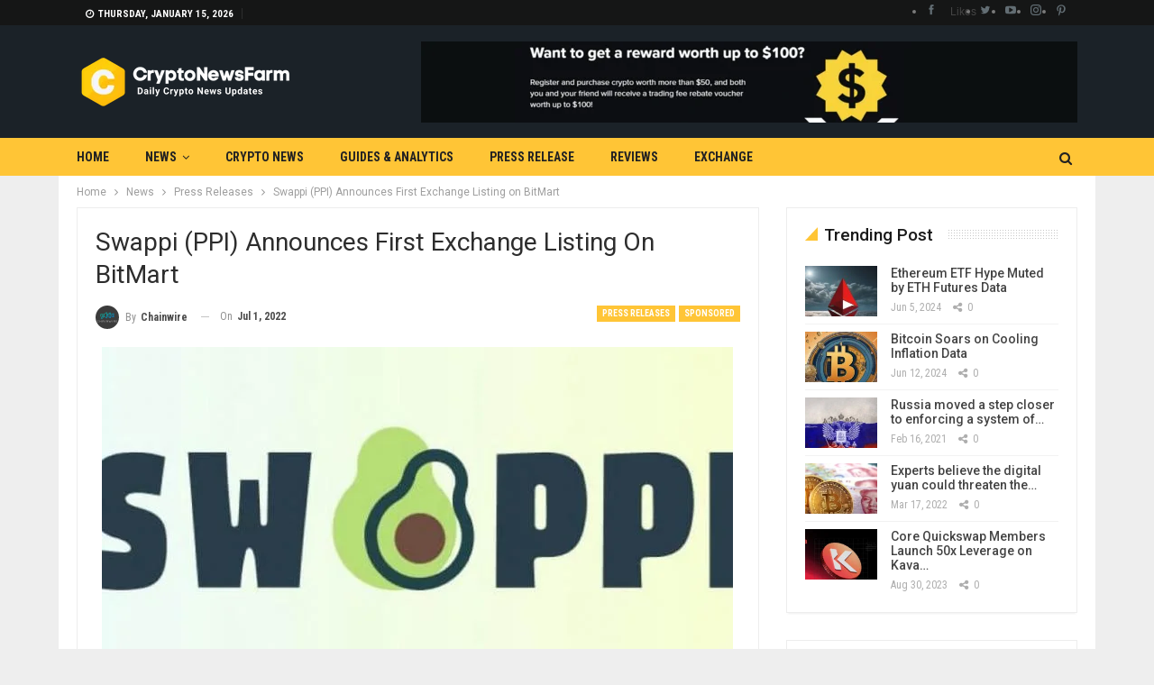

--- FILE ---
content_type: text/html; charset=UTF-8
request_url: https://cryptonewsfarm.com/swappi-ppi-announces-first-exchange-listing-on-bitmart/
body_size: 24860
content:
	<!DOCTYPE html>
		<!--[if IE 8]>
	<html class="ie ie8" lang="en-US" prefix="og: https://ogp.me/ns#"> <![endif]-->
	<!--[if IE 9]>
	<html class="ie ie9" lang="en-US" prefix="og: https://ogp.me/ns#"> <![endif]-->
	<!--[if gt IE 9]><!-->
<html lang="en-US" prefix="og: https://ogp.me/ns#"> <!--<![endif]-->
	<head>
				<meta charset="UTF-8">
		<meta http-equiv="X-UA-Compatible" content="IE=edge">
		<meta name="viewport" content="width=device-width, initial-scale=1.0">
		<link rel="pingback" href="https://cryptonewsfarm.com/xmlrpc.php"/>

		
<!-- Search Engine Optimization by Rank Math - https://rankmath.com/ -->
<title>Swappi (PPI) Announces First Exchange Listing On BitMart - CryptoNewsFarm</title>
<meta name="description" content="New York, NY, 1st July, 2022, Chainwire"/>
<meta name="robots" content="follow, index, max-snippet:-1, max-video-preview:-1, max-image-preview:large"/>
<link rel="canonical" href="https://cryptonewsfarm.com/swappi-ppi-announces-first-exchange-listing-on-bitmart/" />
<meta property="og:locale" content="en_US" />
<meta property="og:type" content="article" />
<meta property="og:title" content="Swappi (PPI) Announces First Exchange Listing On BitMart - CryptoNewsFarm" />
<meta property="og:description" content="New York, NY, 1st July, 2022, Chainwire" />
<meta property="og:url" content="https://cryptonewsfarm.com/swappi-ppi-announces-first-exchange-listing-on-bitmart/" />
<meta property="og:site_name" content="CryptoNewsFarm" />
<meta property="article:publisher" content="https://www.facebook.com/cryptonewsfarm" />
<meta property="article:section" content="Press Releases" />
<meta property="og:image" content="https://cryptonewsfarm.com/wp-content/uploads/2022/07/swappi1_1656645670D4pILvxMxj.jpg" />
<meta property="og:image:secure_url" content="https://cryptonewsfarm.com/wp-content/uploads/2022/07/swappi1_1656645670D4pILvxMxj.jpg" />
<meta property="og:image:width" content="700" />
<meta property="og:image:height" content="367" />
<meta property="og:image:alt" content="Swappi (PPI) Announces First Exchange Listing on BitMart" />
<meta property="og:image:type" content="image/jpeg" />
<meta property="article:published_time" content="2022-07-01T15:31:02+05:30" />
<meta name="twitter:card" content="summary_large_image" />
<meta name="twitter:title" content="Swappi (PPI) Announces First Exchange Listing On BitMart - CryptoNewsFarm" />
<meta name="twitter:description" content="New York, NY, 1st July, 2022, Chainwire" />
<meta name="twitter:site" content="@cryptonewsfarm" />
<meta name="twitter:creator" content="@cryptonewsfarm" />
<meta name="twitter:image" content="https://cryptonewsfarm.com/wp-content/uploads/2022/07/swappi1_1656645670D4pILvxMxj.jpg" />
<meta name="twitter:label1" content="Written by" />
<meta name="twitter:data1" content="chainwire" />
<meta name="twitter:label2" content="Time to read" />
<meta name="twitter:data2" content="1 minute" />
<script type="application/ld+json" class="rank-math-schema">{"@context":"https://schema.org","@graph":[{"@type":["NewsMediaOrganization","Organization"],"@id":"https://cryptonewsfarm.com/#organization","name":"CryotoNewsFarm","url":"https://cryptonewsfarm.com","sameAs":["https://www.facebook.com/cryptonewsfarm","https://twitter.com/cryptonewsfarm"],"email":"info@cryptonewsfarm.com","logo":{"@type":"ImageObject","@id":"https://cryptonewsfarm.com/#logo","url":"https://cryptonewsfarm.com/wp-content/uploads/2021/12/fbcovercnf.png","contentUrl":"https://cryptonewsfarm.com/wp-content/uploads/2021/12/fbcovercnf.png","caption":"CryptoNewsFarm","inLanguage":"en-US","width":"1640","height":"924"}},{"@type":"WebSite","@id":"https://cryptonewsfarm.com/#website","url":"https://cryptonewsfarm.com","name":"CryptoNewsFarm","publisher":{"@id":"https://cryptonewsfarm.com/#organization"},"inLanguage":"en-US"},{"@type":"ImageObject","@id":"https://cryptonewsfarm.com/wp-content/uploads/2022/07/swappi1_1656645670D4pILvxMxj.jpg","url":"https://cryptonewsfarm.com/wp-content/uploads/2022/07/swappi1_1656645670D4pILvxMxj.jpg","width":"700","height":"367","inLanguage":"en-US"},{"@type":"WebPage","@id":"https://cryptonewsfarm.com/swappi-ppi-announces-first-exchange-listing-on-bitmart/#webpage","url":"https://cryptonewsfarm.com/swappi-ppi-announces-first-exchange-listing-on-bitmart/","name":"Swappi (PPI) Announces First Exchange Listing On BitMart - CryptoNewsFarm","datePublished":"2022-07-01T15:31:02+05:30","dateModified":"2022-07-01T15:31:02+05:30","isPartOf":{"@id":"https://cryptonewsfarm.com/#website"},"primaryImageOfPage":{"@id":"https://cryptonewsfarm.com/wp-content/uploads/2022/07/swappi1_1656645670D4pILvxMxj.jpg"},"inLanguage":"en-US"},{"@type":"Person","@id":"https://cryptonewsfarm.com/author/chainwire/","name":"chainwire","url":"https://cryptonewsfarm.com/author/chainwire/","image":{"@type":"ImageObject","@id":"https://secure.gravatar.com/avatar/675d42845b07fb4b6369fb9a8f920993b153556d9d78bbefbf8902783a1529d2?s=96&amp;d=monsterid&amp;r=g","url":"https://secure.gravatar.com/avatar/675d42845b07fb4b6369fb9a8f920993b153556d9d78bbefbf8902783a1529d2?s=96&amp;d=monsterid&amp;r=g","caption":"chainwire","inLanguage":"en-US"},"sameAs":["https://chainwire.org/"],"worksFor":{"@id":"https://cryptonewsfarm.com/#organization"}},{"@type":"NewsArticle","headline":"Swappi (PPI) Announces First Exchange Listing On BitMart - CryptoNewsFarm","datePublished":"2022-07-01T15:31:02+05:30","dateModified":"2022-07-01T15:31:02+05:30","articleSection":"Press Releases, Sponsored","author":{"@id":"https://cryptonewsfarm.com/author/chainwire/","name":"chainwire"},"publisher":{"@id":"https://cryptonewsfarm.com/#organization"},"description":"New York, NY, 1st July, 2022, Chainwire","name":"Swappi (PPI) Announces First Exchange Listing On BitMart - CryptoNewsFarm","@id":"https://cryptonewsfarm.com/swappi-ppi-announces-first-exchange-listing-on-bitmart/#richSnippet","isPartOf":{"@id":"https://cryptonewsfarm.com/swappi-ppi-announces-first-exchange-listing-on-bitmart/#webpage"},"image":{"@id":"https://cryptonewsfarm.com/wp-content/uploads/2022/07/swappi1_1656645670D4pILvxMxj.jpg"},"inLanguage":"en-US","mainEntityOfPage":{"@id":"https://cryptonewsfarm.com/swappi-ppi-announces-first-exchange-listing-on-bitmart/#webpage"}}]}</script>
<!-- /Rank Math WordPress SEO plugin -->


<!-- Better Open Graph, Schema.org & Twitter Integration -->
<meta property="og:locale" content="en_us"/>
<meta property="og:site_name" content="CryptoNewsFarm"/>
<meta property="og:url" content="https://cryptonewsfarm.com/swappi-ppi-announces-first-exchange-listing-on-bitmart/"/>
<meta property="og:title" content="Swappi (PPI) Announces First Exchange Listing on BitMart"/>
<meta property="og:image" content="https://cryptonewsfarm.com/wp-content/uploads/2022/07/swappi1_1656645670D4pILvxMxj.jpg"/>
<meta property="article:section" content="Sponsored"/>
<meta property="og:description" content="New York, NY, 1st July, 2022, ChainwirePPI, the native token of Swappi, is now available for trading on global crypto exchange BitMart Swappi, an AMM-based decentralized exchange (DEX) deployed on Conflux eSpace, today announced its first exchange li"/>
<meta property="og:type" content="article"/>
<meta name="twitter:card" content="summary"/>
<meta name="twitter:url" content="https://cryptonewsfarm.com/swappi-ppi-announces-first-exchange-listing-on-bitmart/"/>
<meta name="twitter:title" content="Swappi (PPI) Announces First Exchange Listing on BitMart"/>
<meta name="twitter:description" content="New York, NY, 1st July, 2022, ChainwirePPI, the native token of Swappi, is now available for trading on global crypto exchange BitMart Swappi, an AMM-based decentralized exchange (DEX) deployed on Conflux eSpace, today announced its first exchange li"/>
<meta name="twitter:image" content="https://cryptonewsfarm.com/wp-content/uploads/2022/07/swappi1_1656645670D4pILvxMxj.jpg"/>
<!-- / Better Open Graph, Schema.org & Twitter Integration. -->
<link rel='dns-prefetch' href='//fonts.googleapis.com' />
<link rel="alternate" type="application/rss+xml" title="CryptoNewsFarm &raquo; Feed" href="https://cryptonewsfarm.com/feed/" />
<link rel="alternate" type="application/rss+xml" title="CryptoNewsFarm &raquo; Comments Feed" href="https://cryptonewsfarm.com/comments/feed/" />
<link rel="alternate" title="oEmbed (JSON)" type="application/json+oembed" href="https://cryptonewsfarm.com/wp-json/oembed/1.0/embed?url=https%3A%2F%2Fcryptonewsfarm.com%2Fswappi-ppi-announces-first-exchange-listing-on-bitmart%2F" />
<link rel="alternate" title="oEmbed (XML)" type="text/xml+oembed" href="https://cryptonewsfarm.com/wp-json/oembed/1.0/embed?url=https%3A%2F%2Fcryptonewsfarm.com%2Fswappi-ppi-announces-first-exchange-listing-on-bitmart%2F&#038;format=xml" />
		<!-- This site uses the Google Analytics by MonsterInsights plugin v9.11.0 - Using Analytics tracking - https://www.monsterinsights.com/ -->
		<!-- Note: MonsterInsights is not currently configured on this site. The site owner needs to authenticate with Google Analytics in the MonsterInsights settings panel. -->
					<!-- No tracking code set -->
				<!-- / Google Analytics by MonsterInsights -->
		<style id='wp-img-auto-sizes-contain-inline-css' type='text/css'>
img:is([sizes=auto i],[sizes^="auto," i]){contain-intrinsic-size:3000px 1500px}
/*# sourceURL=wp-img-auto-sizes-contain-inline-css */
</style>

<style id='wp-emoji-styles-inline-css' type='text/css'>

	img.wp-smiley, img.emoji {
		display: inline !important;
		border: none !important;
		box-shadow: none !important;
		height: 1em !important;
		width: 1em !important;
		margin: 0 0.07em !important;
		vertical-align: -0.1em !important;
		background: none !important;
		padding: 0 !important;
	}
/*# sourceURL=wp-emoji-styles-inline-css */
</style>
<link rel='stylesheet' id='wp-block-library-css' href='https://cryptonewsfarm.com/wp-includes/css/dist/block-library/style.min.css?ver=6.9' type='text/css' media='all' />
<style id='global-styles-inline-css' type='text/css'>
:root{--wp--preset--aspect-ratio--square: 1;--wp--preset--aspect-ratio--4-3: 4/3;--wp--preset--aspect-ratio--3-4: 3/4;--wp--preset--aspect-ratio--3-2: 3/2;--wp--preset--aspect-ratio--2-3: 2/3;--wp--preset--aspect-ratio--16-9: 16/9;--wp--preset--aspect-ratio--9-16: 9/16;--wp--preset--color--black: #000000;--wp--preset--color--cyan-bluish-gray: #abb8c3;--wp--preset--color--white: #ffffff;--wp--preset--color--pale-pink: #f78da7;--wp--preset--color--vivid-red: #cf2e2e;--wp--preset--color--luminous-vivid-orange: #ff6900;--wp--preset--color--luminous-vivid-amber: #fcb900;--wp--preset--color--light-green-cyan: #7bdcb5;--wp--preset--color--vivid-green-cyan: #00d084;--wp--preset--color--pale-cyan-blue: #8ed1fc;--wp--preset--color--vivid-cyan-blue: #0693e3;--wp--preset--color--vivid-purple: #9b51e0;--wp--preset--gradient--vivid-cyan-blue-to-vivid-purple: linear-gradient(135deg,rgb(6,147,227) 0%,rgb(155,81,224) 100%);--wp--preset--gradient--light-green-cyan-to-vivid-green-cyan: linear-gradient(135deg,rgb(122,220,180) 0%,rgb(0,208,130) 100%);--wp--preset--gradient--luminous-vivid-amber-to-luminous-vivid-orange: linear-gradient(135deg,rgb(252,185,0) 0%,rgb(255,105,0) 100%);--wp--preset--gradient--luminous-vivid-orange-to-vivid-red: linear-gradient(135deg,rgb(255,105,0) 0%,rgb(207,46,46) 100%);--wp--preset--gradient--very-light-gray-to-cyan-bluish-gray: linear-gradient(135deg,rgb(238,238,238) 0%,rgb(169,184,195) 100%);--wp--preset--gradient--cool-to-warm-spectrum: linear-gradient(135deg,rgb(74,234,220) 0%,rgb(151,120,209) 20%,rgb(207,42,186) 40%,rgb(238,44,130) 60%,rgb(251,105,98) 80%,rgb(254,248,76) 100%);--wp--preset--gradient--blush-light-purple: linear-gradient(135deg,rgb(255,206,236) 0%,rgb(152,150,240) 100%);--wp--preset--gradient--blush-bordeaux: linear-gradient(135deg,rgb(254,205,165) 0%,rgb(254,45,45) 50%,rgb(107,0,62) 100%);--wp--preset--gradient--luminous-dusk: linear-gradient(135deg,rgb(255,203,112) 0%,rgb(199,81,192) 50%,rgb(65,88,208) 100%);--wp--preset--gradient--pale-ocean: linear-gradient(135deg,rgb(255,245,203) 0%,rgb(182,227,212) 50%,rgb(51,167,181) 100%);--wp--preset--gradient--electric-grass: linear-gradient(135deg,rgb(202,248,128) 0%,rgb(113,206,126) 100%);--wp--preset--gradient--midnight: linear-gradient(135deg,rgb(2,3,129) 0%,rgb(40,116,252) 100%);--wp--preset--font-size--small: 13px;--wp--preset--font-size--medium: 20px;--wp--preset--font-size--large: 36px;--wp--preset--font-size--x-large: 42px;--wp--preset--spacing--20: 0.44rem;--wp--preset--spacing--30: 0.67rem;--wp--preset--spacing--40: 1rem;--wp--preset--spacing--50: 1.5rem;--wp--preset--spacing--60: 2.25rem;--wp--preset--spacing--70: 3.38rem;--wp--preset--spacing--80: 5.06rem;--wp--preset--shadow--natural: 6px 6px 9px rgba(0, 0, 0, 0.2);--wp--preset--shadow--deep: 12px 12px 50px rgba(0, 0, 0, 0.4);--wp--preset--shadow--sharp: 6px 6px 0px rgba(0, 0, 0, 0.2);--wp--preset--shadow--outlined: 6px 6px 0px -3px rgb(255, 255, 255), 6px 6px rgb(0, 0, 0);--wp--preset--shadow--crisp: 6px 6px 0px rgb(0, 0, 0);}:where(.is-layout-flex){gap: 0.5em;}:where(.is-layout-grid){gap: 0.5em;}body .is-layout-flex{display: flex;}.is-layout-flex{flex-wrap: wrap;align-items: center;}.is-layout-flex > :is(*, div){margin: 0;}body .is-layout-grid{display: grid;}.is-layout-grid > :is(*, div){margin: 0;}:where(.wp-block-columns.is-layout-flex){gap: 2em;}:where(.wp-block-columns.is-layout-grid){gap: 2em;}:where(.wp-block-post-template.is-layout-flex){gap: 1.25em;}:where(.wp-block-post-template.is-layout-grid){gap: 1.25em;}.has-black-color{color: var(--wp--preset--color--black) !important;}.has-cyan-bluish-gray-color{color: var(--wp--preset--color--cyan-bluish-gray) !important;}.has-white-color{color: var(--wp--preset--color--white) !important;}.has-pale-pink-color{color: var(--wp--preset--color--pale-pink) !important;}.has-vivid-red-color{color: var(--wp--preset--color--vivid-red) !important;}.has-luminous-vivid-orange-color{color: var(--wp--preset--color--luminous-vivid-orange) !important;}.has-luminous-vivid-amber-color{color: var(--wp--preset--color--luminous-vivid-amber) !important;}.has-light-green-cyan-color{color: var(--wp--preset--color--light-green-cyan) !important;}.has-vivid-green-cyan-color{color: var(--wp--preset--color--vivid-green-cyan) !important;}.has-pale-cyan-blue-color{color: var(--wp--preset--color--pale-cyan-blue) !important;}.has-vivid-cyan-blue-color{color: var(--wp--preset--color--vivid-cyan-blue) !important;}.has-vivid-purple-color{color: var(--wp--preset--color--vivid-purple) !important;}.has-black-background-color{background-color: var(--wp--preset--color--black) !important;}.has-cyan-bluish-gray-background-color{background-color: var(--wp--preset--color--cyan-bluish-gray) !important;}.has-white-background-color{background-color: var(--wp--preset--color--white) !important;}.has-pale-pink-background-color{background-color: var(--wp--preset--color--pale-pink) !important;}.has-vivid-red-background-color{background-color: var(--wp--preset--color--vivid-red) !important;}.has-luminous-vivid-orange-background-color{background-color: var(--wp--preset--color--luminous-vivid-orange) !important;}.has-luminous-vivid-amber-background-color{background-color: var(--wp--preset--color--luminous-vivid-amber) !important;}.has-light-green-cyan-background-color{background-color: var(--wp--preset--color--light-green-cyan) !important;}.has-vivid-green-cyan-background-color{background-color: var(--wp--preset--color--vivid-green-cyan) !important;}.has-pale-cyan-blue-background-color{background-color: var(--wp--preset--color--pale-cyan-blue) !important;}.has-vivid-cyan-blue-background-color{background-color: var(--wp--preset--color--vivid-cyan-blue) !important;}.has-vivid-purple-background-color{background-color: var(--wp--preset--color--vivid-purple) !important;}.has-black-border-color{border-color: var(--wp--preset--color--black) !important;}.has-cyan-bluish-gray-border-color{border-color: var(--wp--preset--color--cyan-bluish-gray) !important;}.has-white-border-color{border-color: var(--wp--preset--color--white) !important;}.has-pale-pink-border-color{border-color: var(--wp--preset--color--pale-pink) !important;}.has-vivid-red-border-color{border-color: var(--wp--preset--color--vivid-red) !important;}.has-luminous-vivid-orange-border-color{border-color: var(--wp--preset--color--luminous-vivid-orange) !important;}.has-luminous-vivid-amber-border-color{border-color: var(--wp--preset--color--luminous-vivid-amber) !important;}.has-light-green-cyan-border-color{border-color: var(--wp--preset--color--light-green-cyan) !important;}.has-vivid-green-cyan-border-color{border-color: var(--wp--preset--color--vivid-green-cyan) !important;}.has-pale-cyan-blue-border-color{border-color: var(--wp--preset--color--pale-cyan-blue) !important;}.has-vivid-cyan-blue-border-color{border-color: var(--wp--preset--color--vivid-cyan-blue) !important;}.has-vivid-purple-border-color{border-color: var(--wp--preset--color--vivid-purple) !important;}.has-vivid-cyan-blue-to-vivid-purple-gradient-background{background: var(--wp--preset--gradient--vivid-cyan-blue-to-vivid-purple) !important;}.has-light-green-cyan-to-vivid-green-cyan-gradient-background{background: var(--wp--preset--gradient--light-green-cyan-to-vivid-green-cyan) !important;}.has-luminous-vivid-amber-to-luminous-vivid-orange-gradient-background{background: var(--wp--preset--gradient--luminous-vivid-amber-to-luminous-vivid-orange) !important;}.has-luminous-vivid-orange-to-vivid-red-gradient-background{background: var(--wp--preset--gradient--luminous-vivid-orange-to-vivid-red) !important;}.has-very-light-gray-to-cyan-bluish-gray-gradient-background{background: var(--wp--preset--gradient--very-light-gray-to-cyan-bluish-gray) !important;}.has-cool-to-warm-spectrum-gradient-background{background: var(--wp--preset--gradient--cool-to-warm-spectrum) !important;}.has-blush-light-purple-gradient-background{background: var(--wp--preset--gradient--blush-light-purple) !important;}.has-blush-bordeaux-gradient-background{background: var(--wp--preset--gradient--blush-bordeaux) !important;}.has-luminous-dusk-gradient-background{background: var(--wp--preset--gradient--luminous-dusk) !important;}.has-pale-ocean-gradient-background{background: var(--wp--preset--gradient--pale-ocean) !important;}.has-electric-grass-gradient-background{background: var(--wp--preset--gradient--electric-grass) !important;}.has-midnight-gradient-background{background: var(--wp--preset--gradient--midnight) !important;}.has-small-font-size{font-size: var(--wp--preset--font-size--small) !important;}.has-medium-font-size{font-size: var(--wp--preset--font-size--medium) !important;}.has-large-font-size{font-size: var(--wp--preset--font-size--large) !important;}.has-x-large-font-size{font-size: var(--wp--preset--font-size--x-large) !important;}
/*# sourceURL=global-styles-inline-css */
</style>

<style id='classic-theme-styles-inline-css' type='text/css'>
/*! This file is auto-generated */
.wp-block-button__link{color:#fff;background-color:#32373c;border-radius:9999px;box-shadow:none;text-decoration:none;padding:calc(.667em + 2px) calc(1.333em + 2px);font-size:1.125em}.wp-block-file__button{background:#32373c;color:#fff;text-decoration:none}
/*# sourceURL=/wp-includes/css/classic-themes.min.css */
</style>
<link rel='stylesheet' id='chain-wire-css' href='https://cryptonewsfarm.com/wp-content/plugins/chainwire-integration/public/css/chainwire-public.css?ver=1.0.27' type='text/css' media='all' />
<link rel='stylesheet' id='ez-toc-css' href='https://cryptonewsfarm.com/wp-content/plugins/easy-table-of-contents/assets/css/screen.min.css?ver=2.0.79.2' type='text/css' media='all' />
<style id='ez-toc-inline-css' type='text/css'>
div#ez-toc-container .ez-toc-title {font-size: 120%;}div#ez-toc-container .ez-toc-title {font-weight: 500;}div#ez-toc-container ul li , div#ez-toc-container ul li a {font-size: 95%;}div#ez-toc-container ul li , div#ez-toc-container ul li a {font-weight: 500;}div#ez-toc-container nav ul ul li {font-size: 90%;}div#ez-toc-container {width: 100%;}.ez-toc-box-title {font-weight: bold; margin-bottom: 10px; text-align: center; text-transform: uppercase; letter-spacing: 1px; color: #666; padding-bottom: 5px;position:absolute;top:-4%;left:5%;background-color: inherit;transition: top 0.3s ease;}.ez-toc-box-title.toc-closed {top:-25%;}
.ez-toc-container-direction {direction: ltr;}.ez-toc-counter ul{counter-reset: item ;}.ez-toc-counter nav ul li a::before {content: counters(item, '.', decimal) '. ';display: inline-block;counter-increment: item;flex-grow: 0;flex-shrink: 0;margin-right: .2em; float: left; }.ez-toc-widget-direction {direction: ltr;}.ez-toc-widget-container ul{counter-reset: item ;}.ez-toc-widget-container nav ul li a::before {content: counters(item, '.', decimal) '. ';display: inline-block;counter-increment: item;flex-grow: 0;flex-shrink: 0;margin-right: .2em; float: left; }
/*# sourceURL=ez-toc-inline-css */
</style>
<link rel='stylesheet' id='publisher-child-css' href='https://cryptonewsfarm.com/wp-content/themes/publisher-child/style.css?ver=1.0.0' type='text/css' media='all' />
<link rel='stylesheet' id='better-framework-main-fonts-css' href='https://fonts.googleapis.com/css?family=Roboto:400,500,400italic,700%7CRoboto+Condensed:400,700&#038;display=swap' type='text/css' media='all' />
<script type="text/javascript" src="https://cryptonewsfarm.com/wp-includes/js/jquery/jquery.min.js?ver=3.7.1" id="jquery-core-js"></script>
<script type="text/javascript" src="https://cryptonewsfarm.com/wp-includes/js/jquery/jquery-migrate.min.js?ver=3.4.1" id="jquery-migrate-js"></script>
<link rel="https://api.w.org/" href="https://cryptonewsfarm.com/wp-json/" /><link rel="alternate" title="JSON" type="application/json" href="https://cryptonewsfarm.com/wp-json/wp/v2/posts/13043" /><link rel="EditURI" type="application/rsd+xml" title="RSD" href="https://cryptonewsfarm.com/xmlrpc.php?rsd" />
<meta name="generator" content="WordPress 6.9" />
<link rel='shortlink' href='https://cryptonewsfarm.com/?p=13043' />
<meta name="norton-safeweb-site-verification" content="av3dpsez8piug2gopxrm5iz-m4kmhh9r-x1179cmd1dpvmljsxinnhp9v0kdgjtcofaza95w03we9rvjx00g2oofrsgrx07842q3c6pcwgocw3hrryl9bgle02sgwiow" />
<meta name="title" content="Cryptocurrency News | Top Crypto News today | Cryptonewsfarm.com" />
<meta name="description" content="Cryptocurrency News and education portal that covers bitcoin news today & forecasts for bitcoin price and other altcoins news. "/>
<meta name="keywords" content="cryptonewsfarm,bitcoin news,Cryptocurrency News,crypto news,litecoin news,dogecoin news,blockchain news,coinbase news,wazirx news,digital news, elon musk news,binance news,altcoin news,Ethereum News,Defi News, Dafi news, ICO News, Mining News,Regulation News,Ripple News,btc news,matic news, crypto news india,bitcoin   ban news,dash news,bitcoin education,bitcoin 101,crypto 101,waves news,etc news,bchabc news,trx news,usdt news,xlm news,1inch news,bnb news,wink news,zebpay news,coin dcx news,virtual news,bitcoin tutorial,bitcoin video,bat news,brave news,zec news,crpto education,china bitcoin news,learn crypto,learn bitcoin,paypal news,adopation news,bitcoin future,bitcoin price,crypto price,eth news,shiba inu news,babydogecoin news," />
<meta name="robots" content="index, follow" />
<meta http-equiv="Content-Type" content="text/html; charset=utf-8" />
<meta name="language" content="English" />
<meta name="author" content="CryptoNewsFarm" />
<meta name="viewport" content="width=device-width,initial-scale=1.0" />

			<link rel="shortcut icon" href="https://cryptonewsfarm.com/wp-content/uploads/2021/12/favico.png">			<link rel="apple-touch-icon" href="https://cryptonewsfarm.com/wp-content/uploads/2021/12/APico.png">			<link rel="apple-touch-icon" sizes="114x114" href="https://cryptonewsfarm.com/wp-content/uploads/2021/12/apicort.png">			<link rel="apple-touch-icon" sizes="72x72" href="https://cryptonewsfarm.com/wp-content/uploads/2021/12/ipadico.png">			<link rel="apple-touch-icon" sizes="144x144" href="https://cryptonewsfarm.com/wp-content/uploads/2021/12/ipadrt.png"><meta name="generator" content="Powered by WPBakery Page Builder - drag and drop page builder for WordPress."/>
<script type="text/javascript" id="google_gtagjs" src="https://www.googletagmanager.com/gtag/js?id=G-V2H1K4Z8L2" async="async"></script>
<script type="text/javascript" id="google_gtagjs-inline">
/* <![CDATA[ */
window.dataLayer = window.dataLayer || [];function gtag(){dataLayer.push(arguments);}gtag('js', new Date());gtag('config', 'G-V2H1K4Z8L2', {} );
/* ]]> */
</script>
<script type="application/ld+json">{
    "@context": "http://schema.org/",
    "@type": "Organization",
    "@id": "#organization",
    "logo": {
        "@type": "ImageObject",
        "url": "https://cryptonewsfarm.com/wp-content/uploads/2021/12/cnfhdlogo.png"
    },
    "url": "https://cryptonewsfarm.com/",
    "name": "CryptoNewsFarm",
    "description": "Daily Cryptocurrency News &amp; Updates"
}</script>
<script type="application/ld+json">{
    "@context": "http://schema.org/",
    "@type": "WebSite",
    "name": "CryptoNewsFarm",
    "alternateName": "Daily Cryptocurrency News &amp; Updates",
    "url": "https://cryptonewsfarm.com/"
}</script>
<script type="application/ld+json">{
    "@context": "http://schema.org/",
    "@type": "BlogPosting",
    "headline": "Swappi (PPI) Announces First Exchange Listing on BitMart",
    "description": "New York, NY, 1st July, 2022, ChainwirePPI, the native token of Swappi, is now available for trading on global crypto exchange BitMart Swappi, an AMM-based decentralized exchange (DEX) deployed on Conflux eSpace, today announced its first exchange li",
    "datePublished": "2022-07-01",
    "dateModified": "2022-07-01",
    "author": {
        "@type": "Person",
        "@id": "#person-chainwire",
        "name": "chainwire"
    },
    "image": "https://cryptonewsfarm.com/wp-content/uploads/2022/07/swappi1_1656645670D4pILvxMxj.jpg",
    "interactionStatistic": [
        {
            "@type": "InteractionCounter",
            "interactionType": "http://schema.org/CommentAction",
            "userInteractionCount": "0"
        }
    ],
    "publisher": {
        "@id": "#organization"
    },
    "mainEntityOfPage": "https://cryptonewsfarm.com/swappi-ppi-announces-first-exchange-listing-on-bitmart/"
}</script>
<link rel='stylesheet' id='bs-icons' href='https://cryptonewsfarm.com/wp-content/themes/publisher/includes/libs/better-framework/assets/css/bs-icons.css' type='text/css' media='all' />
<link rel='stylesheet' id='better-social-counter' href='https://cryptonewsfarm.com/wp-content/plugins/better-social-counter/css/style.min.css' type='text/css' media='all' />
<link rel='stylesheet' id='bf-slick' href='https://cryptonewsfarm.com/wp-content/themes/publisher/includes/libs/better-framework/assets/css/slick.min.css' type='text/css' media='all' />
<link rel='stylesheet' id='fontawesome' href='https://cryptonewsfarm.com/wp-content/themes/publisher/includes/libs/better-framework/assets/css/font-awesome.min.css' type='text/css' media='all' />
<link rel='stylesheet' id='br-numbers' href='https://fonts.googleapis.com/css?family=Oswald&text=0123456789./\%' type='text/css' media='all' />
<link rel='stylesheet' id='better-reviews' href='https://cryptonewsfarm.com/wp-content/plugins/better-reviews/css/better-reviews.min.css' type='text/css' media='all' />
<link rel='stylesheet' id='smart-lists-pack-pro' href='https://cryptonewsfarm.com/wp-content/plugins/smart-lists-pack-pro/css/smart-lists-pack.min.css' type='text/css' media='all' />
<link rel='stylesheet' id='pretty-photo' href='https://cryptonewsfarm.com/wp-content/themes/publisher/includes/libs/better-framework/assets/css/pretty-photo.min.css' type='text/css' media='all' />
<link rel='stylesheet' id='theme-libs' href='https://cryptonewsfarm.com/wp-content/themes/publisher/css/theme-libs.min.css' type='text/css' media='all' />
<link rel='stylesheet' id='publisher' href='https://cryptonewsfarm.com/wp-content/themes/publisher/style-7.11.0.min.css' type='text/css' media='all' />
<link rel='stylesheet' id='publisher-theme-crypto-news' href='https://cryptonewsfarm.com/wp-content/themes/publisher/includes/styles/crypto-news/style.min.css' type='text/css' media='all' />
<link rel='stylesheet' id='7.11.0-1767095633' href='https://cryptonewsfarm.com/wp-content/bs-booster-cache/0ab24bba7524c2bde5853474d195574e.css' type='text/css' media='all' />
<link rel="icon" href="https://cryptonewsfarm.com/wp-content/uploads/2021/12/cropped-favicon-32x32.png" sizes="32x32" />
<link rel="icon" href="https://cryptonewsfarm.com/wp-content/uploads/2021/12/cropped-favicon-192x192.png" sizes="192x192" />
<link rel="apple-touch-icon" href="https://cryptonewsfarm.com/wp-content/uploads/2021/12/cropped-favicon-180x180.png" />
<meta name="msapplication-TileImage" content="https://cryptonewsfarm.com/wp-content/uploads/2021/12/cropped-favicon-270x270.png" />

<!-- BetterFramework Head Inline CSS -->
<style>
<meta name="viewport" content="width=device-width, initial-scale=1.0">


</style>
<!-- /BetterFramework Head Inline CSS-->
<noscript><style> .wpb_animate_when_almost_visible { opacity: 1; }</style></noscript>	</head>

<body class="wp-singular post-template-default single single-post postid-13043 single-format-standard wp-theme-publisher wp-child-theme-publisher-child bs-theme bs-publisher bs-publisher-crypto-news active-light-box ltr close-rh page-layout-2-col page-layout-2-col-right boxed active-sticky-sidebar main-menu-sticky-smart main-menu-out-full-width single-prim-cat-492 single-cat-492 single-cat-493  bs-hide-ha wpb-js-composer js-comp-ver-6.7.0 vc_responsive bs-ll-a" dir="ltr">
	<header id="header" class="site-header header-style-2 full-width" itemscope="itemscope" itemtype="https://schema.org/WPHeader">

		<section class="topbar topbar-style-1 hidden-xs hidden-xs">
	<div class="content-wrap">
		<div class="container">
			<div class="topbar-inner clearfix">

									<div class="section-links">
								<div  class="  better-studio-shortcode bsc-clearfix better-social-counter style-button not-colored in-4-col">
						<ul class="social-list bsc-clearfix"><li class="social-item facebook"><a href = "https://www.facebook.com/cryptonewsfarm" target = "_blank" > <i class="item-icon bsfi-facebook" ></i><span class="item-title" > Likes </span> </a> </li> <li class="social-item twitter"><a href = "https://twitter.com/cryptonewsfarm" target = "_blank" > <i class="item-icon bsfi-twitter" ></i><span class="item-title" >  </span> </a> </li> <li class="social-item youtube"><a href = "https://youtube.com/user/cryptonewsfarm" target = "_blank" > <i class="item-icon bsfi-youtube" ></i><span class="item-title" >  </span> </a> </li> <li class="social-item instagram"><a href = "https://instagram.com/cryptonewsfarm" target = "_blank" > <i class="item-icon bsfi-instagram" ></i><span class="item-title" >  </span> </a> </li> <li class="social-item pinterest"><a href = "http://www.pinterest.com/cryptonewsfarm" target = "_blank" > <i class="item-icon bsfi-pinterest" ></i><span class="item-title" >  </span> </a> </li> 			</ul>
		</div>
							</div>
				
				<div class="section-menu">
						<div id="menu-top" class="menu top-menu-wrapper" role="navigation" itemscope="itemscope" itemtype="https://schema.org/SiteNavigationElement">
		<nav class="top-menu-container">

			<ul id="top-navigation" class="top-menu menu clearfix bsm-pure">
									<li id="topbar-date" class="menu-item menu-item-date">
					<span
						class="topbar-date">Thursday, January 15, 2026</span>
					</li>
								</ul>

		</nav>
	</div>
				</div>
			</div>
		</div>
	</div>
</section>
		<div class="header-inner">
			<div class="content-wrap">
				<div class="container">
					<div class="row">
						<div class="row-height">
							<div class="logo-col col-xs-4">
								<div class="col-inside">
									<div id="site-branding" class="site-branding">
	<p  id="site-title" class="logo h1 img-logo">
	<a href="https://cryptonewsfarm.com/" itemprop="url" rel="home">
					<img id="site-logo" src="https://cryptonewsfarm.com/wp-content/uploads/2021/12/cnfhdlogo.png"
			     alt="CryptoNewsFarm"  />

			<span class="site-title">CryptoNewsFarm - Daily Cryptocurrency News &amp; Updates</span>
				</a>
</p>
</div><!-- .site-branding -->
								</div>
							</div>
															<div class="sidebar-col col-xs-8">
									<div class="col-inside">
										<aside id="sidebar" class="sidebar" role="complementary" itemscope="itemscope" itemtype="https://schema.org/WPSideBar">
											<div class="tfcajbxvo tfcajbxvo-pubadban tfcajbxvo-show-desktop tfcajbxvo-show-tablet-portrait tfcajbxvo-show-tablet-landscape tfcajbxvo-show-phone tfcajbxvo-loc-header_aside_logo tfcajbxvo-align-right tfcajbxvo-column-1 tfcajbxvo-clearfix no-bg-box-model"><div id="tfcajbxvo-22619-2002604073" class="tfcajbxvo-container tfcajbxvo-type-custom_code " itemscope="" itemtype="https://schema.org/WPAdBlock" data-adid="22619" data-type="custom_code"><a href="https://www.binance.com/activity/referral-entry/CPA?ref=CPA_00J89J6GUC" target="_blank"><img src="https://cryptonewsfarm.com/wp-content/uploads/2025/11/binance-headex-2.png"></a></div></div>										</aside>
									</div>
								</div>
														</div>
					</div>
				</div>
			</div>
		</div>

		<div id="menu-main" class="menu main-menu-wrapper show-search-item menu-actions-btn-width-1" role="navigation" itemscope="itemscope" itemtype="https://schema.org/SiteNavigationElement">
	<div class="main-menu-inner">
		<div class="content-wrap">
			<div class="container">

				<nav class="main-menu-container">
					<ul id="main-navigation" class="main-menu menu bsm-pure clearfix">
						<li id="menu-item-3484" class="menu-item menu-item-type-custom menu-item-object-custom better-anim-fade menu-item-3484"><a href="/">Home</a></li>
<li id="menu-item-3409" class="menu-item menu-item-type-custom menu-item-object-custom menu-item-has-children better-anim-none menu-item-3409"><a href="#">NEWS</a>
<ul class="sub-menu">
	<li id="menu-item-3359" class="menu-item menu-item-type-taxonomy menu-item-object-category menu-term-5 better-anim-fade menu-item-3359"><a href="https://cryptonewsfarm.com/category/news/altcoin-news/">Altcoin News</a></li>
	<li id="menu-item-3360" class="menu-item menu-item-type-taxonomy menu-item-object-category menu-term-4 better-anim-fade menu-item-3360"><a href="https://cryptonewsfarm.com/category/news/bitcoin-news/">Bitcoin News</a></li>
	<li id="menu-item-3361" class="menu-item menu-item-type-taxonomy menu-item-object-category menu-term-3 better-anim-fade menu-item-3361"><a href="https://cryptonewsfarm.com/category/news/blockchain-news/">Blockchain News</a></li>
	<li id="menu-item-3364" class="menu-item menu-item-type-taxonomy menu-item-object-category menu-term-462 better-anim-fade menu-item-3364"><a href="https://cryptonewsfarm.com/category/news/ethereum-news/">Ethereum News</a></li>
	<li id="menu-item-3363" class="menu-item menu-item-type-taxonomy menu-item-object-category menu-term-399 better-anim-fade menu-item-3363"><a href="https://cryptonewsfarm.com/category/news/defi-news/">Defi News</a></li>
	<li id="menu-item-3366" class="menu-item menu-item-type-taxonomy menu-item-object-category menu-term-400 better-anim-fade menu-item-3366"><a href="https://cryptonewsfarm.com/category/news/ico-news/">ICO News</a></li>
	<li id="menu-item-3367" class="menu-item menu-item-type-taxonomy menu-item-object-category menu-term-480 better-anim-fade menu-item-3367"><a href="https://cryptonewsfarm.com/category/news/litecoin-news/">Litecoin News</a></li>
	<li id="menu-item-3368" class="menu-item menu-item-type-taxonomy menu-item-object-category menu-term-481 better-anim-fade menu-item-3368"><a href="https://cryptonewsfarm.com/category/news/mining-news/">Mining News</a></li>
	<li id="menu-item-3372" class="menu-item menu-item-type-taxonomy menu-item-object-category current-post-ancestor current-menu-parent current-post-parent menu-term-492 better-anim-fade menu-item-3372"><a href="https://cryptonewsfarm.com/category/news/press-releases/">Press Releases</a></li>
	<li id="menu-item-3369" class="menu-item menu-item-type-taxonomy menu-item-object-category menu-term-398 better-anim-fade menu-item-3369"><a href="https://cryptonewsfarm.com/category/news/regulation-news/">Regulation News</a></li>
	<li id="menu-item-3370" class="menu-item menu-item-type-taxonomy menu-item-object-category menu-term-482 better-anim-fade menu-item-3370"><a href="https://cryptonewsfarm.com/category/news/ripple-news/">Ripple News</a></li>
</ul>
</li>
<li id="menu-item-22275" class="menu-item menu-item-type-taxonomy menu-item-object-category menu-term-2 better-anim-fade menu-item-22275"><a href="https://cryptonewsfarm.com/category/news/crypto-news/">Crypto News</a></li>
<li id="menu-item-7926" class="menu-item menu-item-type-taxonomy menu-item-object-category menu-term-1027 better-anim-fade menu-item-7926"><a href="https://cryptonewsfarm.com/category/guides-analytics/">Guides &amp; Analytics</a></li>
<li id="menu-item-3497" class="menu-item menu-item-type-custom menu-item-object-custom better-anim-none menu-item-3497"><a href="/category/news/press-releases/">Press Release</a></li>
<li id="menu-item-4255" class="menu-item menu-item-type-taxonomy menu-item-object-category menu-term-843 better-anim-none menu-item-4255"><a href="https://cryptonewsfarm.com/category/reviews/">Reviews</a></li>
<li id="menu-item-3491" class="menu-item menu-item-type-taxonomy menu-item-object-category menu-term-523 better-anim-none menu-item-3491"><a href="https://cryptonewsfarm.com/category/exchange/">Exchange</a></li>
					</ul><!-- #main-navigation -->
											<div class="menu-action-buttons width-1">
															<div class="search-container close">
									<span class="search-handler"><i class="fa fa-search"></i></span>

									<div class="search-box clearfix">
										<form role="search" method="get" class="search-form clearfix" action="https://cryptonewsfarm.com">
	<input type="search" class="search-field"
	       placeholder="Search..."
	       value="" name="s"
	       title="Search for:"
	       autocomplete="off">
	<input type="submit" class="search-submit" value="Search">
</form><!-- .search-form -->
									</div>
								</div>
														</div>
										</nav><!-- .main-menu-container -->

			</div>
		</div>
	</div>
</div><!-- .menu -->
	</header><!-- .header -->
	<div class="rh-header clearfix dark deferred-block-exclude">
		<div class="rh-container clearfix">

			<div class="menu-container close">
				<span class="menu-handler"><span class="lines"></span></span>
			</div><!-- .menu-container -->

			<div class="logo-container rh-img-logo">
				<a href="https://cryptonewsfarm.com/" itemprop="url" rel="home">
											<img src="https://cryptonewsfarm.com/wp-content/uploads/2021/12/cnfhdlogo.png"
						     alt="CryptoNewsFarm"  />				</a>
			</div><!-- .logo-container -->
		</div><!-- .rh-container -->
	</div><!-- .rh-header -->
		<div class="main-wrap content-main-wrap">
		<nav role="navigation" aria-label="Breadcrumbs" class="bf-breadcrumb clearfix bc-top-style"><div class="container bf-breadcrumb-container"><ul class="bf-breadcrumb-items" itemscope itemtype="http://schema.org/BreadcrumbList"><meta name="numberOfItems" content="4" /><meta name="itemListOrder" content="Ascending" /><li itemprop="itemListElement" itemscope itemtype="http://schema.org/ListItem" class="bf-breadcrumb-item bf-breadcrumb-begin"><a itemprop="item" href="https://cryptonewsfarm.com" rel="home"><span itemprop="name">Home</span></a><meta itemprop="position" content="1" /></li><li itemprop="itemListElement" itemscope itemtype="http://schema.org/ListItem" class="bf-breadcrumb-item"><a itemprop="item" href="https://cryptonewsfarm.com/category/news/" ><span itemprop="name">News</span></a><meta itemprop="position" content="2" /></li><li itemprop="itemListElement" itemscope itemtype="http://schema.org/ListItem" class="bf-breadcrumb-item"><a itemprop="item" href="https://cryptonewsfarm.com/category/news/press-releases/" ><span itemprop="name">Press Releases</span></a><meta itemprop="position" content="3" /></li><li itemprop="itemListElement" itemscope itemtype="http://schema.org/ListItem" class="bf-breadcrumb-item bf-breadcrumb-end"><span itemprop="name">Swappi (PPI) Announces First Exchange Listing on BitMart</span><meta itemprop="item" content="https://cryptonewsfarm.com/swappi-ppi-announces-first-exchange-listing-on-bitmart/"/><meta itemprop="position" content="4" /></li></ul></div></nav><div class="content-wrap">
		<main id="content" class="content-container">

		<div class="container layout-2-col layout-2-col-1 layout-right-sidebar layout-bc-before post-template-1">
			<div class="row main-section">
										<div class="col-sm-8 content-column">
								<div class="single-container">
		<article id="post-13043" class="post-13043 post type-post status-publish format-standard has-post-thumbnail  category-press-releases category-sponsored single-post-content has-thumbnail">
						<div class="post-header post-tp-1-header">
									<h1 class="single-post-title">
						<span class="post-title" itemprop="headline">Swappi (PPI) Announces First Exchange Listing on BitMart</span></h1>
										<div class="post-meta-wrap clearfix">
						<div class="term-badges "><span class="term-badge term-492"><a href="https://cryptonewsfarm.com/category/news/press-releases/">Press Releases</a></span><span class="term-badge term-493"><a href="https://cryptonewsfarm.com/category/news/sponsored/">Sponsored</a></span></div><div class="post-meta single-post-meta">
			<a href="https://cryptonewsfarm.com/author/chainwire/"
		   title="Browse Author Articles"
		   class="post-author-a post-author-avatar">
			<img alt=''  data-src='https://secure.gravatar.com/avatar/675d42845b07fb4b6369fb9a8f920993b153556d9d78bbefbf8902783a1529d2?s=26&d=monsterid&r=g' class='avatar avatar-26 photo avatar-default' height='26' width='26' /><span class="post-author-name">By <b>chainwire</b></span>		</a>
					<span class="time"><time class="post-published updated"
			                         datetime="2022-07-01T15:31:02+05:30">On <b>Jul 1, 2022</b></time></span>
			</div>
					</div>
									<div class="single-featured">
					<a class="post-thumbnail open-lightbox" href="https://cryptonewsfarm.com/wp-content/uploads/2022/07/swappi1_1656645670D4pILvxMxj.jpg"><img  width="700" height="367" alt="" data-src="https://cryptonewsfarm.com/wp-content/uploads/2022/07/swappi1_1656645670D4pILvxMxj.jpg">						</a>
										</div>
			</div>
					<div class="post-share single-post-share top-share clearfix style-1">
			<div class="post-share-btn-group">
							</div>
						<div class="share-handler-wrap ">
				<span class="share-handler post-share-btn rank-default">
					<i class="bf-icon  fa fa-share-alt"></i>						<b class="text">Share</b>
										</span>
				<span class="social-item facebook"><a href="https://www.facebook.com/sharer.php?u=https%3A%2F%2Fcryptonewsfarm.com%2Fswappi-ppi-announces-first-exchange-listing-on-bitmart%2F" target="_blank" rel="nofollow noreferrer" class="bs-button-el" onclick="window.open(this.href, 'share-facebook','left=50,top=50,width=600,height=320,toolbar=0'); return false;"><span class="icon"><i class="bf-icon fa fa-facebook"></i></span></a></span><span class="social-item twitter"><a href="https://twitter.com/share?text=Swappi (PPI) Announces First Exchange Listing on BitMart @cryptonewsfarm&url=https%3A%2F%2Fcryptonewsfarm.com%2Fswappi-ppi-announces-first-exchange-listing-on-bitmart%2F" target="_blank" rel="nofollow noreferrer" class="bs-button-el" onclick="window.open(this.href, 'share-twitter','left=50,top=50,width=600,height=320,toolbar=0'); return false;"><span class="icon"><i class="bf-icon fa fa-twitter"></i></span></a></span><span class="social-item google_plus"><a href="https://plus.google.com/share?url=https%3A%2F%2Fcryptonewsfarm.com%2Fswappi-ppi-announces-first-exchange-listing-on-bitmart%2F" target="_blank" rel="nofollow noreferrer" class="bs-button-el" onclick="window.open(this.href, 'share-google_plus','left=50,top=50,width=600,height=320,toolbar=0'); return false;"><span class="icon"><i class="bf-icon fa fa-google"></i></span></a></span><span class="social-item reddit"><a href="https://reddit.com/submit?url=https%3A%2F%2Fcryptonewsfarm.com%2Fswappi-ppi-announces-first-exchange-listing-on-bitmart%2F&title=Swappi (PPI) Announces First Exchange Listing on BitMart" target="_blank" rel="nofollow noreferrer" class="bs-button-el" onclick="window.open(this.href, 'share-reddit','left=50,top=50,width=600,height=320,toolbar=0'); return false;"><span class="icon"><i class="bf-icon fa fa-reddit-alien"></i></span></a></span><span class="social-item whatsapp"><a href="whatsapp://send?text=Swappi (PPI) Announces First Exchange Listing on BitMart %0A%0A https%3A%2F%2Fcryptonewsfarm.com%2Fswappi-ppi-announces-first-exchange-listing-on-bitmart%2F" target="_blank" rel="nofollow noreferrer" class="bs-button-el" onclick="window.open(this.href, 'share-whatsapp','left=50,top=50,width=600,height=320,toolbar=0'); return false;"><span class="icon"><i class="bf-icon fa fa-whatsapp"></i></span></a></span><span class="social-item pinterest"><a href="https://pinterest.com/pin/create/button/?url=https%3A%2F%2Fcryptonewsfarm.com%2Fswappi-ppi-announces-first-exchange-listing-on-bitmart%2F&media=https://cryptonewsfarm.com/wp-content/uploads/2022/07/swappi1_1656645670D4pILvxMxj.jpg&description=Swappi (PPI) Announces First Exchange Listing on BitMart" target="_blank" rel="nofollow noreferrer" class="bs-button-el" onclick="window.open(this.href, 'share-pinterest','left=50,top=50,width=600,height=320,toolbar=0'); return false;"><span class="icon"><i class="bf-icon fa fa-pinterest"></i></span></a></span><span class="social-item email"><a href="mailto:?subject=Swappi (PPI) Announces First Exchange Listing on BitMart&body=https%3A%2F%2Fcryptonewsfarm.com%2Fswappi-ppi-announces-first-exchange-listing-on-bitmart%2F" target="_blank" rel="nofollow noreferrer" class="bs-button-el" onclick="window.open(this.href, 'share-email','left=50,top=50,width=600,height=320,toolbar=0'); return false;"><span class="icon"><i class="bf-icon fa fa-envelope-open"></i></span></a></span></div>		</div>
					<div class="entry-content clearfix single-post-content">
				<p><span><strong>New York, NY, 1st July, 2022, Chainwire</strong></span></p>
 <p></p>
 <p><i>PPI, the native token of Swappi, is now available for trading on global crypto exchange BitMart</i> </p>
 <p><a href="https://app.swappi.io/" rel="nofollow noopener" target="_blank"><u>Swappi</u></a>, an AMM-based decentralized exchange (DEX) deployed on Conflux eSpace, today announced its first exchange listing on <a href="https://www.bitmart.com/" rel="nofollow noopener" target="_blank"><u>BitMart</u></a>. Swappi’s native token PPI is now available for trading on BitMart, a leading crypto exchange with millions of users globally. As the first exchange to list Swappi, BitMart lets users trade the PPI/USDT pair.</p>
 <p>Swappi was the first DEX to launch on eSpace, an EVM-compatible smart contract execution environment that allows developers to deploy and execute Ethereum-native dApps and smart contracts within the Conflux ecosystem. BitMart’s listing of Swappi (PPI) also marks the first listing of a Conflux eSpace asset. </p>
 <p>As an AMM-based DEX, Swappi lets users trade in a fully decentralized environment without registering or creating an account, enabling anyone to start trading within seconds. Swappi provides Conflux users with a platform to swap, stake, and earn yields on their crypto assets. By deploying on Conflux, a permissionless layer 1 blockchain with significantly lower transaction costs compared to other chains like Ethereum, Swappi is able to provide users with the lowest fees of any top DEX.</p>
 <p><img decoding="async" src="https://cryptonewsfarm.com/wp-content/uploads/2022/07/test_16566457061CqnMjQk6d.jpg" alt="test 16566457061CqnMjQk6d" title="Swappi (PPI) Announces First Exchange Listing on BitMart 1"></p>
 <p><b><br />
Upcoming Launchpad Feature</b></p>
<div class="bs-irp left bs-irp-thumbnail-1">

	<div class="bs-irp-heading">
		<span class="h-text heading-typo">Don't Miss</span>
	</div>

			<div class="bs-pagination-wrapper main-term-none none ">
			<div class="listing listing-thumbnail listing-tb-1 clearfix columns-1">
		<div class="post-22810 type-post format-standard has-post-thumbnail   listing-item listing-item-thumbnail listing-item-tb-1 main-term-492">
	<div class="item-inner clearfix">
					<div class="featured featured-type-featured-image">
				<a  title="Bybit Private Wealth Management Beat November Downtrend with Top Fund Delivering Close to 30% APR" data-src="https://cryptonewsfarm.com/wp-content/uploads/2025/12/BybitPWMMonthly_1764922461IX7QHFbNoR-86x64.jpg" data-bs-srcset="{&quot;baseurl&quot;:&quot;https:\/\/cryptonewsfarm.com\/wp-content\/uploads\/2025\/12\/&quot;,&quot;sizes&quot;:{&quot;86&quot;:&quot;BybitPWMMonthly_1764922461IX7QHFbNoR-86x64.jpg&quot;,&quot;210&quot;:&quot;BybitPWMMonthly_1764922461IX7QHFbNoR-210x136.jpg&quot;,&quot;1600&quot;:&quot;BybitPWMMonthly_1764922461IX7QHFbNoR.jpg&quot;}}"						class="img-holder" href="https://cryptonewsfarm.com/bybit-private-wealth-management-beat-november-downtrend-with-top-fund-delivering-close-to-30-apr/"></a>
							</div>
		<p class="title">		<a href="https://cryptonewsfarm.com/bybit-private-wealth-management-beat-november-downtrend-with-top-fund-delivering-close-to-30-apr/" class="post-url post-title">
			Bybit Private Wealth Management Beat November&hellip;		</a>
		</p>		<div class="post-meta">

							<span class="time"><time class="post-published updated"
				                         datetime="2025-12-05T13:59:55+05:30">Dec 5, 2025</time></span>
						</div>
			</div>
	</div >
	<div class="post-22782 type-post format-standard has-post-thumbnail   listing-item listing-item-thumbnail listing-item-tb-1 main-term-492">
	<div class="item-inner clearfix">
					<div class="featured featured-type-featured-image">
				<a  title="Crypto Content Creator Campus (CCCC) 2025 Concludes in Lisbon: A Look at the Future of Influence, Authenticity, and Next-Level Monetisation" data-src="https://cryptonewsfarm.com/wp-content/uploads/2025/11/unnamed_46_1763658970IPkdva0aDl-86x64.jpg" data-bs-srcset="{&quot;baseurl&quot;:&quot;https:\/\/cryptonewsfarm.com\/wp-content\/uploads\/2025\/11\/&quot;,&quot;sizes&quot;:{&quot;86&quot;:&quot;unnamed_46_1763658970IPkdva0aDl-86x64.jpg&quot;,&quot;210&quot;:&quot;unnamed_46_1763658970IPkdva0aDl-210x136.jpg&quot;,&quot;1200&quot;:&quot;unnamed_46_1763658970IPkdva0aDl.jpg&quot;}}"						class="img-holder" href="https://cryptonewsfarm.com/crypto-content-creator-campus-cccc-2025-concludes-in-lisbon-a-look-at-the-future-of-influence-authenticity-and-next-level-monetisation/"></a>
							</div>
		<p class="title">		<a href="https://cryptonewsfarm.com/crypto-content-creator-campus-cccc-2025-concludes-in-lisbon-a-look-at-the-future-of-influence-authenticity-and-next-level-monetisation/" class="post-url post-title">
			Crypto Content Creator Campus (CCCC) 2025&hellip;		</a>
		</p>		<div class="post-meta">

							<span class="time"><time class="post-published updated"
				                         datetime="2025-11-20T23:01:21+05:30">Nov 20, 2025</time></span>
						</div>
			</div>
	</div >
	<div class="post-22776 type-post format-standard has-post-thumbnail   listing-item listing-item-thumbnail listing-item-tb-1 main-term-492">
	<div class="item-inner clearfix">
					<div class="featured featured-type-featured-image">
				<a  title="EV2 Token Presale Launches as Funtico Targets Mainstream Gamers With ‘Earth Version 2’" data-src="https://cryptonewsfarm.com/wp-content/uploads/2025/11/EV2_Pre_Sale_1762955937n4ADeyCXyc-86x64.jpg" data-bs-srcset="{&quot;baseurl&quot;:&quot;https:\/\/cryptonewsfarm.com\/wp-content\/uploads\/2025\/11\/&quot;,&quot;sizes&quot;:{&quot;86&quot;:&quot;EV2_Pre_Sale_1762955937n4ADeyCXyc-86x64.jpg&quot;,&quot;210&quot;:&quot;EV2_Pre_Sale_1762955937n4ADeyCXyc-210x136.jpg&quot;,&quot;1200&quot;:&quot;EV2_Pre_Sale_1762955937n4ADeyCXyc.jpg&quot;}}"						class="img-holder" href="https://cryptonewsfarm.com/ev2-token-presale-launches-as-funtico-targets-mainstream-gamers-with-earth-version-2/"></a>
							</div>
		<p class="title">		<a href="https://cryptonewsfarm.com/ev2-token-presale-launches-as-funtico-targets-mainstream-gamers-with-earth-version-2/" class="post-url post-title">
			EV2 Token Presale Launches as Funtico Targets&hellip;		</a>
		</p>		<div class="post-meta">

							<span class="time"><time class="post-published updated"
				                         datetime="2025-11-12T19:47:14+05:30">Nov 12, 2025</time></span>
						</div>
			</div>
	</div >
	</div>
	
	</div></div> <p>The exchange listing comes as Swappi gears up to launch a new launchpad feature that will enable projects to conduct an Initial Dex Offering (IDO) on Swappi. The launchpad will allow projects to conduct IDOs and hold both private and public sales, letting them set fixed token prices, token allocations, and sale times for their IDOs. Users who stake Swappi’s native token PPI will gain early access via private sales. </p>
 <p><b>About Swappi</b></p>
 <p>Swappi is a non-custodial platform that lets users trade directly from their wallet of choice and retain 100% ownership of their crypto. Built on open-sourced software, Swappi’s dApps and smart contracts are also publicly visible for maximum transparency. </p>
 <p>Swappi smart contracts have been audited by CertiK, the leading security-focused ranking platform to analyze and monitor blockchain protocols and DeFi projects.</p>
 <p>To stay up to date on the latest, follow Swappi on <a href="https://twitter.com/swappidex" rel="nofollow noopener" target="_blank"><u>Twitter</u></a>, <a href="https://t.me/Swappi_DEX" rel="nofollow noopener"><u>Telegram</u></a>, or visit <a href="https://swappi.io/" rel="nofollow noopener" target="_blank"><u>https://swappi.io/</u></a>. </p>
 <p></p>
 <h5>Contacts</h5>
 <ul>
<li><strong>Jeff Davidson</strong></li>
<li><strong>hello@swappi.io</strong></li>
</ul> 			</div>

						<div class="post-share single-post-share bottom-share clearfix style-2">
			<div class="post-share-btn-group">
							</div>
						<div class="share-handler-wrap ">
				<span class="share-handler post-share-btn rank-default">
					<i class="bf-icon  fa fa-share-alt"></i>						<b class="text">Share</b>
										</span>
				<span class="social-item facebook"><a href="https://www.facebook.com/sharer.php?u=https%3A%2F%2Fcryptonewsfarm.com%2Fswappi-ppi-announces-first-exchange-listing-on-bitmart%2F" target="_blank" rel="nofollow noreferrer" class="bs-button-el" onclick="window.open(this.href, 'share-facebook','left=50,top=50,width=600,height=320,toolbar=0'); return false;"><span class="icon"><i class="bf-icon fa fa-facebook"></i></span></a></span><span class="social-item twitter"><a href="https://twitter.com/share?text=Swappi (PPI) Announces First Exchange Listing on BitMart @cryptonewsfarm&url=https%3A%2F%2Fcryptonewsfarm.com%2Fswappi-ppi-announces-first-exchange-listing-on-bitmart%2F" target="_blank" rel="nofollow noreferrer" class="bs-button-el" onclick="window.open(this.href, 'share-twitter','left=50,top=50,width=600,height=320,toolbar=0'); return false;"><span class="icon"><i class="bf-icon fa fa-twitter"></i></span></a></span><span class="social-item google_plus"><a href="https://plus.google.com/share?url=https%3A%2F%2Fcryptonewsfarm.com%2Fswappi-ppi-announces-first-exchange-listing-on-bitmart%2F" target="_blank" rel="nofollow noreferrer" class="bs-button-el" onclick="window.open(this.href, 'share-google_plus','left=50,top=50,width=600,height=320,toolbar=0'); return false;"><span class="icon"><i class="bf-icon fa fa-google"></i></span></a></span><span class="social-item reddit"><a href="https://reddit.com/submit?url=https%3A%2F%2Fcryptonewsfarm.com%2Fswappi-ppi-announces-first-exchange-listing-on-bitmart%2F&title=Swappi (PPI) Announces First Exchange Listing on BitMart" target="_blank" rel="nofollow noreferrer" class="bs-button-el" onclick="window.open(this.href, 'share-reddit','left=50,top=50,width=600,height=320,toolbar=0'); return false;"><span class="icon"><i class="bf-icon fa fa-reddit-alien"></i></span></a></span><span class="social-item whatsapp"><a href="whatsapp://send?text=Swappi (PPI) Announces First Exchange Listing on BitMart %0A%0A https%3A%2F%2Fcryptonewsfarm.com%2Fswappi-ppi-announces-first-exchange-listing-on-bitmart%2F" target="_blank" rel="nofollow noreferrer" class="bs-button-el" onclick="window.open(this.href, 'share-whatsapp','left=50,top=50,width=600,height=320,toolbar=0'); return false;"><span class="icon"><i class="bf-icon fa fa-whatsapp"></i></span></a></span><span class="social-item pinterest"><a href="https://pinterest.com/pin/create/button/?url=https%3A%2F%2Fcryptonewsfarm.com%2Fswappi-ppi-announces-first-exchange-listing-on-bitmart%2F&media=https://cryptonewsfarm.com/wp-content/uploads/2022/07/swappi1_1656645670D4pILvxMxj.jpg&description=Swappi (PPI) Announces First Exchange Listing on BitMart" target="_blank" rel="nofollow noreferrer" class="bs-button-el" onclick="window.open(this.href, 'share-pinterest','left=50,top=50,width=600,height=320,toolbar=0'); return false;"><span class="icon"><i class="bf-icon fa fa-pinterest"></i></span></a></span><span class="social-item email"><a href="mailto:?subject=Swappi (PPI) Announces First Exchange Listing on BitMart&body=https%3A%2F%2Fcryptonewsfarm.com%2Fswappi-ppi-announces-first-exchange-listing-on-bitmart%2F" target="_blank" rel="nofollow noreferrer" class="bs-button-el" onclick="window.open(this.href, 'share-email','left=50,top=50,width=600,height=320,toolbar=0'); return false;"><span class="icon"><i class="bf-icon fa fa-envelope-open"></i></span></a></span></div>		</div>
				</article>
		<section class="post-author clearfix">
		<a href="https://cryptonewsfarm.com/author/chainwire/"
	   title="Browse Author Articles">
		<span class="post-author-avatar" itemprop="image"><img alt=''  data-src='https://secure.gravatar.com/avatar/675d42845b07fb4b6369fb9a8f920993b153556d9d78bbefbf8902783a1529d2?s=80&d=monsterid&r=g' class='avatar avatar-80 photo avatar-default' height='80' width='80' /></span>
	</a>

	<div class="author-title heading-typo">
		<a class="post-author-url" href="https://cryptonewsfarm.com/author/chainwire/"><span class="post-author-name">chainwire</span></a>

		
			</div>

	<div class="author-links">
				<ul class="author-social-icons">
							<li class="social-item site">
					<a href="https://chainwire.org/"
					   target="_blank"
					   rel="nofollow noreferrer"><i class="fa fa-globe"></i></a>
				</li>
						</ul>
			</div>

	<div class="post-author-bio" itemprop="description">
			</div>

</section>
	<section class="next-prev-post clearfix">

					<div class="prev-post">
				<p class="pre-title heading-typo"><i
							class="fa fa-arrow-left"></i> Prev Post				</p>
				<p class="title heading-typo"><a href="https://cryptonewsfarm.com/cftc-mentions-largest-bitcoin-fraud-scheme-case-involves-a-1-7-billion/" rel="prev">CFTC mentions &#8220;largest Bitcoin fraud scheme case&#8221; involves a $1.7 billion</a></p>
			</div>
		
					<div class="next-post">
				<p class="pre-title heading-typo">Next Post <i
							class="fa fa-arrow-right"></i></p>
				<p class="title heading-typo"><a href="https://cryptonewsfarm.com/hackers-aim-for-polygon-and-fantom-users-through-the-ankr-gateway/" rel="next">Hackers Aim for Polygon and Fantom Users through the Ankr Gateway</a></p>
			</div>
		
	</section>
	</div>
<div class="post-related">

	<div class="section-heading sh-t1 sh-s8 multi-tab">

					<a href="#relatedposts_1177295534_1" class="main-link active"
			   data-toggle="tab">
				<span
						class="h-text related-posts-heading">You might also like</span>
			</a>
			<a href="#relatedposts_1177295534_2" class="other-link" data-toggle="tab"
			   data-deferred-event="shown.bs.tab"
			   data-deferred-init="relatedposts_1177295534_2">
				<span
						class="h-text related-posts-heading">More from author</span>
			</a>
		
	</div>

		<div class="tab-content">
		<div class="tab-pane bs-tab-anim bs-tab-animated active"
		     id="relatedposts_1177295534_1">
			
					<div class="bs-pagination-wrapper main-term-none next_prev ">
			<div class="listing listing-thumbnail listing-tb-2 clearfix  scolumns-3 simple-grid include-last-mobile">
	<div  class="post-22810 type-post format-standard has-post-thumbnail   listing-item listing-item-thumbnail listing-item-tb-2 main-term-492">
<div class="item-inner clearfix">
			<div class="featured featured-type-featured-image">
			<div class="term-badges floated"><span class="term-badge term-492"><a href="https://cryptonewsfarm.com/category/news/press-releases/">Press Releases</a></span></div>			<a  title="Bybit Private Wealth Management Beat November Downtrend with Top Fund Delivering Close to 30% APR" data-src="https://cryptonewsfarm.com/wp-content/uploads/2025/12/BybitPWMMonthly_1764922461IX7QHFbNoR-210x136.jpg" data-bs-srcset="{&quot;baseurl&quot;:&quot;https:\/\/cryptonewsfarm.com\/wp-content\/uploads\/2025\/12\/&quot;,&quot;sizes&quot;:{&quot;86&quot;:&quot;BybitPWMMonthly_1764922461IX7QHFbNoR-86x64.jpg&quot;,&quot;210&quot;:&quot;BybitPWMMonthly_1764922461IX7QHFbNoR-210x136.jpg&quot;,&quot;279&quot;:&quot;BybitPWMMonthly_1764922461IX7QHFbNoR-279x220.jpg&quot;,&quot;357&quot;:&quot;BybitPWMMonthly_1764922461IX7QHFbNoR-357x210.jpg&quot;,&quot;750&quot;:&quot;BybitPWMMonthly_1764922461IX7QHFbNoR-750x430.jpg&quot;,&quot;1600&quot;:&quot;BybitPWMMonthly_1764922461IX7QHFbNoR.jpg&quot;}}"					class="img-holder" href="https://cryptonewsfarm.com/bybit-private-wealth-management-beat-november-downtrend-with-top-fund-delivering-close-to-30-apr/"></a>
					</div>
	<p class="title">	<a class="post-url" href="https://cryptonewsfarm.com/bybit-private-wealth-management-beat-november-downtrend-with-top-fund-delivering-close-to-30-apr/" title="Bybit Private Wealth Management Beat November Downtrend with Top Fund Delivering Close to 30% APR">
			<span class="post-title">
				Bybit Private Wealth Management Beat November Downtrend with Top Fund Delivering&hellip;			</span>
	</a>
	</p></div>
</div >
<div  class="post-22782 type-post format-standard has-post-thumbnail   listing-item listing-item-thumbnail listing-item-tb-2 main-term-492">
<div class="item-inner clearfix">
			<div class="featured featured-type-featured-image">
			<div class="term-badges floated"><span class="term-badge term-492"><a href="https://cryptonewsfarm.com/category/news/press-releases/">Press Releases</a></span></div>			<a  title="Crypto Content Creator Campus (CCCC) 2025 Concludes in Lisbon: A Look at the Future of Influence, Authenticity, and Next-Level Monetisation" data-src="https://cryptonewsfarm.com/wp-content/uploads/2025/11/unnamed_46_1763658970IPkdva0aDl-210x136.jpg" data-bs-srcset="{&quot;baseurl&quot;:&quot;https:\/\/cryptonewsfarm.com\/wp-content\/uploads\/2025\/11\/&quot;,&quot;sizes&quot;:{&quot;86&quot;:&quot;unnamed_46_1763658970IPkdva0aDl-86x64.jpg&quot;,&quot;210&quot;:&quot;unnamed_46_1763658970IPkdva0aDl-210x136.jpg&quot;,&quot;279&quot;:&quot;unnamed_46_1763658970IPkdva0aDl-279x220.jpg&quot;,&quot;357&quot;:&quot;unnamed_46_1763658970IPkdva0aDl-357x210.jpg&quot;,&quot;750&quot;:&quot;unnamed_46_1763658970IPkdva0aDl-750x430.jpg&quot;,&quot;1200&quot;:&quot;unnamed_46_1763658970IPkdva0aDl.jpg&quot;}}"					class="img-holder" href="https://cryptonewsfarm.com/crypto-content-creator-campus-cccc-2025-concludes-in-lisbon-a-look-at-the-future-of-influence-authenticity-and-next-level-monetisation/"></a>
					</div>
	<p class="title">	<a class="post-url" href="https://cryptonewsfarm.com/crypto-content-creator-campus-cccc-2025-concludes-in-lisbon-a-look-at-the-future-of-influence-authenticity-and-next-level-monetisation/" title="Crypto Content Creator Campus (CCCC) 2025 Concludes in Lisbon: A Look at the Future of Influence, Authenticity, and Next-Level Monetisation">
			<span class="post-title">
				Crypto Content Creator Campus (CCCC) 2025 Concludes in Lisbon: A Look at the Future&hellip;			</span>
	</a>
	</p></div>
</div >
<div  class="post-22776 type-post format-standard has-post-thumbnail   listing-item listing-item-thumbnail listing-item-tb-2 main-term-492">
<div class="item-inner clearfix">
			<div class="featured featured-type-featured-image">
			<div class="term-badges floated"><span class="term-badge term-492"><a href="https://cryptonewsfarm.com/category/news/press-releases/">Press Releases</a></span></div>			<a  title="EV2 Token Presale Launches as Funtico Targets Mainstream Gamers With ‘Earth Version 2’" data-src="https://cryptonewsfarm.com/wp-content/uploads/2025/11/EV2_Pre_Sale_1762955937n4ADeyCXyc-210x136.jpg" data-bs-srcset="{&quot;baseurl&quot;:&quot;https:\/\/cryptonewsfarm.com\/wp-content\/uploads\/2025\/11\/&quot;,&quot;sizes&quot;:{&quot;86&quot;:&quot;EV2_Pre_Sale_1762955937n4ADeyCXyc-86x64.jpg&quot;,&quot;210&quot;:&quot;EV2_Pre_Sale_1762955937n4ADeyCXyc-210x136.jpg&quot;,&quot;279&quot;:&quot;EV2_Pre_Sale_1762955937n4ADeyCXyc-279x220.jpg&quot;,&quot;357&quot;:&quot;EV2_Pre_Sale_1762955937n4ADeyCXyc-357x210.jpg&quot;,&quot;750&quot;:&quot;EV2_Pre_Sale_1762955937n4ADeyCXyc-750x430.jpg&quot;,&quot;1200&quot;:&quot;EV2_Pre_Sale_1762955937n4ADeyCXyc.jpg&quot;}}"					class="img-holder" href="https://cryptonewsfarm.com/ev2-token-presale-launches-as-funtico-targets-mainstream-gamers-with-earth-version-2/"></a>
					</div>
	<p class="title">	<a class="post-url" href="https://cryptonewsfarm.com/ev2-token-presale-launches-as-funtico-targets-mainstream-gamers-with-earth-version-2/" title="EV2 Token Presale Launches as Funtico Targets Mainstream Gamers With ‘Earth Version 2’">
			<span class="post-title">
				EV2 Token Presale Launches as Funtico Targets Mainstream Gamers With ‘Earth Version&hellip;			</span>
	</a>
	</p></div>
</div >
<div  class="post-22741 type-post format-standard has-post-thumbnail   listing-item listing-item-thumbnail listing-item-tb-2 main-term-492">
<div class="item-inner clearfix">
			<div class="featured featured-type-featured-image">
			<div class="term-badges floated"><span class="term-badge term-492"><a href="https://cryptonewsfarm.com/category/news/press-releases/">Press Releases</a></span></div>			<a  alt="Get rid of the anxiety of hoarding coins: Fleet Miner allows XRP to generate stableincome every day" title="Get rid of the anxiety of hoarding coins: Fleet Miner allows XRP to generate stableincome every day" data-src="https://cryptonewsfarm.com/wp-content/uploads/2025/09/img5675474378-210x136.png" data-bs-srcset="{&quot;baseurl&quot;:&quot;https:\/\/cryptonewsfarm.com\/wp-content\/uploads\/2025\/09\/&quot;,&quot;sizes&quot;:{&quot;86&quot;:&quot;img5675474378-86x64.png&quot;,&quot;210&quot;:&quot;img5675474378-210x136.png&quot;,&quot;279&quot;:&quot;img5675474378-279x220.png&quot;,&quot;357&quot;:&quot;img5675474378-357x210.png&quot;,&quot;750&quot;:&quot;img5675474378-750x430.png&quot;,&quot;1110&quot;:&quot;img5675474378.png&quot;}}"					class="img-holder" href="https://cryptonewsfarm.com/get-rid-of-the-anxiety-of-hoarding-coins-fleet-miner-allows-xrp-to-generate-stableincome-every-day/"></a>
					</div>
	<p class="title">	<a class="post-url" href="https://cryptonewsfarm.com/get-rid-of-the-anxiety-of-hoarding-coins-fleet-miner-allows-xrp-to-generate-stableincome-every-day/" title="Get rid of the anxiety of hoarding coins: Fleet Miner allows XRP to generate stableincome every day">
			<span class="post-title">
				Get rid of the anxiety of hoarding coins: Fleet Miner allows XRP to generate&hellip;			</span>
	</a>
	</p></div>
</div >
	</div>
	
	</div><div class="bs-pagination bs-ajax-pagination next_prev main-term-none clearfix">
			<script>var bs_ajax_paginate_1935588768 = '{"query":{"paginate":"next_prev","count":4,"post_type":"post","posts_per_page":4,"post__not_in":[13043],"ignore_sticky_posts":1,"post_status":["publish","private"],"category__in":[492,493],"_layout":{"state":"1|1|0","page":"2-col-right"}},"type":"wp_query","view":"Publisher::fetch_related_posts","current_page":1,"ajax_url":"\/wp-admin\/admin-ajax.php","remove_duplicates":"0","paginate":"next_prev","_layout":{"state":"1|1|0","page":"2-col-right"},"_bs_pagin_token":"5e91536","data":{"vars":{"post-ranking-offset":3}}}';</script>				<a class="btn-bs-pagination prev disabled" rel="prev" data-id="1935588768"
				   title="Previous">
					<i class="fa fa-angle-left"
					   aria-hidden="true"></i> Prev				</a>
				<a  rel="next" class="btn-bs-pagination next"
				   data-id="1935588768" title="Next">
					Next <i
							class="fa fa-angle-right" aria-hidden="true"></i>
				</a>
				</div>
		</div>

		<div class="tab-pane bs-tab-anim bs-tab-animated bs-deferred-container"
		     id="relatedposts_1177295534_2">
					<div class="bs-pagination-wrapper main-term-none next_prev ">
				<div class="bs-deferred-load-wrapper" id="bsd_relatedposts_1177295534_2">
			<script>var bs_deferred_loading_bsd_relatedposts_1177295534_2 = '{"query":{"paginate":"next_prev","count":4,"author":7,"post_type":"post","_layout":{"state":"1|1|0","page":"2-col-right"}},"type":"wp_query","view":"Publisher::fetch_other_related_posts","current_page":1,"ajax_url":"\/wp-admin\/admin-ajax.php","remove_duplicates":"0","paginate":"next_prev","_layout":{"state":"1|1|0","page":"2-col-right"},"_bs_pagin_token":"7bf4122","data":{"vars":{"post-ranking-offset":3}}}';</script>
		</div>
		
	</div>		</div>
	</div>
</div>
<section id="comments-template-13043" class="comments-template">
	
	
	<p class="comments-closed">
		Comments are closed.	</p><!-- .comments-closed -->


	</section>
						</div><!-- .content-column -->
												<div class="col-sm-4 sidebar-column sidebar-column-primary">
							<aside id="sidebar-primary-sidebar" class="sidebar" role="complementary" aria-label="Primary Sidebar Sidebar" itemscope="itemscope" itemtype="https://schema.org/WPSideBar">
	<div id="bs-recent-posts-2" class=" h-ni w-t primary-sidebar-widget widget widget_bs-recent-posts"><div class="section-heading sh-t1 sh-s8"><span class="h-text">Trending Post</span></div>	<div class="bs-theme-shortcode bs-recent-posts">
			<ul class="listing listing-widget listing-widget-thumbnail listing-widget-simple-thumbnail-meta">
					<li class="listing-item clearfix">
				<div class="post-20532 type-post format-standard has-post-thumbnail ">
											<a  alt="Ethereum ETF" title="Ethereum ETF Hype Muted by ETH Futures Data" data-src="https://cryptonewsfarm.com/wp-content/uploads/2024/06/Default_Ethereum_crypto_with_red_down_chart_1-150x150.jpg"								class="img-holder" href="https://cryptonewsfarm.com/ethereum-etf-hype-muted-by-eth-futures-data/"></a>
										<p class="title">
						<a href="https://cryptonewsfarm.com/ethereum-etf-hype-muted-by-eth-futures-data/" class="post-title post-url">
							Ethereum ETF Hype Muted by ETH Futures Data						</a>
					</p>
							<div class="post-meta">

							<span class="time"><time class="post-published updated"
				                         datetime="2024-06-05T12:47:46+05:30">Jun 5, 2024</time></span>
									<span class="share rank-default"><i class="bf-icon  fa fa-share-alt"></i> 0</span>
							</div>
						</div>
			</li>
					<li class="listing-item clearfix">
				<div class="post-20715 type-post format-standard has-post-thumbnail ">
											<a  alt="bitcoin" title="Bitcoin Soars on Cooling Inflation Data" data-src="https://cryptonewsfarm.com/wp-content/uploads/2024/06/Default_bitcoin_price_up_on_a_rocket_0-150x150.jpg"								class="img-holder" href="https://cryptonewsfarm.com/bitcoin-soars-on-cooling-inflation-data/"></a>
										<p class="title">
						<a href="https://cryptonewsfarm.com/bitcoin-soars-on-cooling-inflation-data/" class="post-title post-url">
							Bitcoin Soars on Cooling Inflation Data						</a>
					</p>
							<div class="post-meta">

							<span class="time"><time class="post-published updated"
				                         datetime="2024-06-12T20:17:19+05:30">Jun 12, 2024</time></span>
									<span class="share rank-default"><i class="bf-icon  fa fa-share-alt"></i> 0</span>
							</div>
						</div>
			</li>
					<li class="listing-item clearfix">
				<div class="post-2566 type-post format-standard has-post-thumbnail ">
											<a  alt="crypto tax obligation" title="Russia moved a step closer to enforcing a system of crypto tax obligation" data-src="https://cryptonewsfarm.com/wp-content/uploads/2021/02/russia-1454933_1920-150x150.jpg"								class="img-holder" href="https://cryptonewsfarm.com/russia-moved-a-step-closer-to-enforcing-a-system-of-crypto-tax-obligation/"></a>
										<p class="title">
						<a href="https://cryptonewsfarm.com/russia-moved-a-step-closer-to-enforcing-a-system-of-crypto-tax-obligation/" class="post-title post-url">
							Russia moved a step closer to enforcing a system of&hellip;						</a>
					</p>
							<div class="post-meta">

							<span class="time"><time class="post-published updated"
				                         datetime="2021-02-16T12:58:34+05:30">Feb 16, 2021</time></span>
									<span class="share rank-default"><i class="bf-icon  fa fa-share-alt"></i> 0</span>
							</div>
						</div>
			</li>
					<li class="listing-item clearfix">
				<div class="post-11513 type-post format-standard has-post-thumbnail ">
											<a  alt="digital yuan" title="Experts believe the digital yuan could threaten the dominance of the US dollar" data-src="https://cryptonewsfarm.com/wp-content/uploads/2022/03/china-digital-yuan-150x150.jpg"								class="img-holder" href="https://cryptonewsfarm.com/experts-believe-the-digital-yuan-could-threaten-the-dominance-of-the-us-dollar/"></a>
										<p class="title">
						<a href="https://cryptonewsfarm.com/experts-believe-the-digital-yuan-could-threaten-the-dominance-of-the-us-dollar/" class="post-title post-url">
							Experts believe the digital yuan could threaten the&hellip;						</a>
					</p>
							<div class="post-meta">

							<span class="time"><time class="post-published updated"
				                         datetime="2022-03-17T12:25:30+05:30">Mar 17, 2022</time></span>
									<span class="share rank-default"><i class="bf-icon  fa fa-share-alt"></i> 0</span>
							</div>
						</div>
			</li>
					<li class="listing-item clearfix">
				<div class="post-18102 type-post format-standard has-post-thumbnail ">
											<a  title="Core Quickswap Members Launch 50x Leverage on Kava Chain" data-src="https://cryptonewsfarm.com/wp-content/uploads/2023/08/Kinetix_Perpetuals_Exchange_-_Press_Release_1693404472iJh74AyMsF-150x150.jpg"								class="img-holder" href="https://cryptonewsfarm.com/core-quickswap-members-launch-50x-leverage-on-kava-chain/"></a>
										<p class="title">
						<a href="https://cryptonewsfarm.com/core-quickswap-members-launch-50x-leverage-on-kava-chain/" class="post-title post-url">
							Core Quickswap Members Launch 50x Leverage on Kava&hellip;						</a>
					</p>
							<div class="post-meta">

							<span class="time"><time class="post-published updated"
				                         datetime="2023-08-30T21:04:01+05:30">Aug 30, 2023</time></span>
									<span class="share rank-default"><i class="bf-icon  fa fa-share-alt"></i> 0</span>
							</div>
						</div>
			</li>
			</ul>
	</div>
</div><div id="tfcajbxvo-2" class=" h-ni w-nt primary-sidebar-widget widget widget_tfcajbxvo"><div class="tfcajbxvo  tfcajbxvo-align-center tfcajbxvo-column-1 tfcajbxvo-clearfix no-bg-box-model"><div id="tfcajbxvo-3168-815820264" class="tfcajbxvo-container tfcajbxvo-type-image " itemscope="" itemtype="https://schema.org/WPAdBlock" data-adid="3168" data-type="image"><a itemprop="url" class="tfcajbxvo-link" href="https://www.binance.com/en/register?ref=149578962" target="_blank" ><img class="tfcajbxvo-image" src="https://cryptonewsfarm.com/wp-content/uploads/2024/06/sidebar-banner-btc.jpg-1.webp" alt="- Advertisement -" /></a><p class='tfcajbxvo-caption tfcajbxvo-caption-below'>- Advertisement -</p></div></div></div></aside>
						</div><!-- .primary-sidebar-column -->
									</div><!-- .main-section -->
		</div><!-- .container -->

	</main><!-- main -->
	</div><!-- .content-wrap -->
		</div><!-- .main-wrap -->
			<footer id="site-footer" class="site-footer full-width">
				<div class="copy-footer">
			<div class="content-wrap">
				<div class="container">
						<div class="row">
		<div class="col-lg-12">
			<div id="menu-footer" class="menu footer-menu-wrapper" role="navigation" itemscope="itemscope" itemtype="https://schema.org/SiteNavigationElement">
				<nav class="footer-menu-container">
					<ul id="footer-navigation" class="footer-menu menu clearfix">
						<li id="menu-item-1753" class="menu-item menu-item-type-custom menu-item-object-custom better-anim-fade menu-item-1753"><a href="/about-us">About</a></li>
<li id="menu-item-1959" class="menu-item menu-item-type-custom menu-item-object-custom better-anim-fade menu-item-1959"><a href="/contact-us">Contact</a></li>
<li id="menu-item-1940" class="menu-item menu-item-type-custom menu-item-object-custom better-anim-fade menu-item-1940"><a href="/privacy-policy">Privacy</a></li>
<li id="menu-item-1941" class="menu-item menu-item-type-custom menu-item-object-custom better-anim-fade menu-item-1941"><a href="/terms-and-conditions/">Terms</a></li>
<li id="menu-item-4498" class="menu-item menu-item-type-post_type menu-item-object-page better-anim-fade menu-item-4498"><a href="https://cryptonewsfarm.com/disclaimer/">Disclaimer</a></li>
<li id="menu-item-3353" class="menu-item menu-item-type-custom menu-item-object-custom better-anim-fade menu-item-3353"><a href="/submit-press-release/">Submit Press Release</a></li>
					</ul>
				</nav>
			</div>
		</div>
	</div>
					<div class="row footer-copy-row">
						<div class="copy-1 col-lg-6 col-md-6 col-sm-6 col-xs-12">
							<br/>
<h6><font color="white">© 2026 - CryptoNewsFarm. All Rights Reserved.</font></h6>						</div>
						<div class="copy-2 col-lg-6 col-md-6 col-sm-6 col-xs-12">
													</div>
					</div>
				</div>
			</div>
		</div>
	</footer><!-- .footer -->
	<span class="back-top"><i class="fa fa-arrow-up"></i></span>

<script type="speculationrules">
{"prefetch":[{"source":"document","where":{"and":[{"href_matches":"/*"},{"not":{"href_matches":["/wp-*.php","/wp-admin/*","/wp-content/uploads/*","/wp-content/*","/wp-content/plugins/*","/wp-content/themes/publisher-child/*","/wp-content/themes/publisher/*","/*\\?(.+)"]}},{"not":{"selector_matches":"a[rel~=\"nofollow\"]"}},{"not":{"selector_matches":".no-prefetch, .no-prefetch a"}}]},"eagerness":"conservative"}]}
</script>
<script type="text/javascript" id="publisher-theme-pagination-js-extra">
/* <![CDATA[ */
var bs_pagination_loc = {"loading":"\u003Cdiv class=\"bs-loading\"\u003E\u003Cdiv\u003E\u003C/div\u003E\u003Cdiv\u003E\u003C/div\u003E\u003Cdiv\u003E\u003C/div\u003E\u003Cdiv\u003E\u003C/div\u003E\u003Cdiv\u003E\u003C/div\u003E\u003Cdiv\u003E\u003C/div\u003E\u003Cdiv\u003E\u003C/div\u003E\u003Cdiv\u003E\u003C/div\u003E\u003Cdiv\u003E\u003C/div\u003E\u003C/div\u003E"};
//# sourceURL=publisher-theme-pagination-js-extra
/* ]]> */
</script>
<script type="text/javascript" id="better-reviews-js-extra">
/* <![CDATA[ */
var betterReviewsLoc = {"ajax_url":"https://cryptonewsfarm.com/wp-admin/admin-ajax.php","cp":"/"};
//# sourceURL=better-reviews-js-extra
/* ]]> */
</script>
<script type="text/javascript" id="smart-lists-pack-pro-js-extra">
/* <![CDATA[ */
var bs_smart_lists_loc = {"translations":{"nav_next":"Next","nav_prev":"Prev","trans_x_of_y":"%1$s of %2$s","trans_page_x_of_y":"Page %1$s of %2$s"}};
//# sourceURL=smart-lists-pack-pro-js-extra
/* ]]> */
</script>
<script type="text/javascript" id="publisher-js-extra">
/* <![CDATA[ */
var publisher_theme_global_loc = {"page":{"boxed":"boxed"},"header":{"style":"style-2","boxed":"out-full-width"},"ajax_url":"https://cryptonewsfarm.com/wp-admin/admin-ajax.php","loading":"\u003Cdiv class=\"bs-loading\"\u003E\u003Cdiv\u003E\u003C/div\u003E\u003Cdiv\u003E\u003C/div\u003E\u003Cdiv\u003E\u003C/div\u003E\u003Cdiv\u003E\u003C/div\u003E\u003Cdiv\u003E\u003C/div\u003E\u003Cdiv\u003E\u003C/div\u003E\u003Cdiv\u003E\u003C/div\u003E\u003Cdiv\u003E\u003C/div\u003E\u003Cdiv\u003E\u003C/div\u003E\u003C/div\u003E","translations":{"tabs_all":"All","tabs_more":"More","lightbox_expand":"Expand the image","lightbox_close":"Close"},"lightbox":{"not_classes":""},"main_menu":{"more_menu":"enable"},"top_menu":{"more_menu":"enable"},"skyscraper":{"sticky_gap":30,"sticky":true,"position":""},"share":{"more":true},"refresh_googletagads":"1","get_locale":"en-US","notification":{"subscribe_msg":"By clicking the subscribe button you will never miss the new articles!","subscribed_msg":"You're subscribed to notifications","subscribe_btn":"Subscribe","subscribed_btn":"Unsubscribe"}};
var publisher_theme_ajax_search_loc = {"ajax_url":"https://cryptonewsfarm.com/wp-admin/admin-ajax.php","previewMarkup":"\u003Cdiv class=\"ajax-search-results-wrapper ajax-search-no-product ajax-search-fullwidth\"\u003E\n\t\u003Cdiv class=\"ajax-search-results\"\u003E\n\t\t\u003Cdiv class=\"ajax-ajax-posts-list\"\u003E\n\t\t\t\u003Cdiv class=\"clean-title heading-typo\"\u003E\n\t\t\t\t\u003Cspan\u003EPosts\u003C/span\u003E\n\t\t\t\u003C/div\u003E\n\t\t\t\u003Cdiv class=\"posts-lists\" data-section-name=\"posts\"\u003E\u003C/div\u003E\n\t\t\u003C/div\u003E\n\t\t\u003Cdiv class=\"ajax-taxonomy-list\"\u003E\n\t\t\t\u003Cdiv class=\"ajax-categories-columns\"\u003E\n\t\t\t\t\u003Cdiv class=\"clean-title heading-typo\"\u003E\n\t\t\t\t\t\u003Cspan\u003ECategories\u003C/span\u003E\n\t\t\t\t\u003C/div\u003E\n\t\t\t\t\u003Cdiv class=\"posts-lists\" data-section-name=\"categories\"\u003E\u003C/div\u003E\n\t\t\t\u003C/div\u003E\n\t\t\t\u003Cdiv class=\"ajax-tags-columns\"\u003E\n\t\t\t\t\u003Cdiv class=\"clean-title heading-typo\"\u003E\n\t\t\t\t\t\u003Cspan\u003ETags\u003C/span\u003E\n\t\t\t\t\u003C/div\u003E\n\t\t\t\t\u003Cdiv class=\"posts-lists\" data-section-name=\"tags\"\u003E\u003C/div\u003E\n\t\t\t\u003C/div\u003E\n\t\t\u003C/div\u003E\n\t\u003C/div\u003E\n\u003C/div\u003E","full_width":"1"};
//# sourceURL=publisher-js-extra
/* ]]> */
</script>
		<div class="rh-cover noscroll  no-login-icon" >
			<span class="rh-close"></span>
			<div class="rh-panel rh-pm">
				<div class="rh-p-h">
									</div>

				<div class="rh-p-b">
										<div class="rh-c-m clearfix"></div>

											<form role="search" method="get" class="search-form" action="https://cryptonewsfarm.com">
							<input type="search" class="search-field"
							       placeholder="Search..."
							       value="" name="s"
							       title="Search for:"
							       autocomplete="off">
							<input type="submit" class="search-submit" value="">
						</form>
										</div>
			</div>
					</div>
		<script type="text/javascript" src="https://cryptonewsfarm.com/wp-content/plugins/better-adsmanager/js/advertising.min.js?ver=1.21.0" id="better-advertising-js"></script>
<script type="text/javascript" async="async" src="https://cryptonewsfarm.com/wp-content/bs-booster-cache/b91c0d1e49be393dc3ca1e2502af1878.js?ver=6.9" id="bs-booster-js"></script>
<script id="wp-emoji-settings" type="application/json">
{"baseUrl":"https://s.w.org/images/core/emoji/17.0.2/72x72/","ext":".png","svgUrl":"https://s.w.org/images/core/emoji/17.0.2/svg/","svgExt":".svg","source":{"concatemoji":"https://cryptonewsfarm.com/wp-includes/js/wp-emoji-release.min.js?ver=6.9"}}
</script>
<script type="module">
/* <![CDATA[ */
/*! This file is auto-generated */
const a=JSON.parse(document.getElementById("wp-emoji-settings").textContent),o=(window._wpemojiSettings=a,"wpEmojiSettingsSupports"),s=["flag","emoji"];function i(e){try{var t={supportTests:e,timestamp:(new Date).valueOf()};sessionStorage.setItem(o,JSON.stringify(t))}catch(e){}}function c(e,t,n){e.clearRect(0,0,e.canvas.width,e.canvas.height),e.fillText(t,0,0);t=new Uint32Array(e.getImageData(0,0,e.canvas.width,e.canvas.height).data);e.clearRect(0,0,e.canvas.width,e.canvas.height),e.fillText(n,0,0);const a=new Uint32Array(e.getImageData(0,0,e.canvas.width,e.canvas.height).data);return t.every((e,t)=>e===a[t])}function p(e,t){e.clearRect(0,0,e.canvas.width,e.canvas.height),e.fillText(t,0,0);var n=e.getImageData(16,16,1,1);for(let e=0;e<n.data.length;e++)if(0!==n.data[e])return!1;return!0}function u(e,t,n,a){switch(t){case"flag":return n(e,"\ud83c\udff3\ufe0f\u200d\u26a7\ufe0f","\ud83c\udff3\ufe0f\u200b\u26a7\ufe0f")?!1:!n(e,"\ud83c\udde8\ud83c\uddf6","\ud83c\udde8\u200b\ud83c\uddf6")&&!n(e,"\ud83c\udff4\udb40\udc67\udb40\udc62\udb40\udc65\udb40\udc6e\udb40\udc67\udb40\udc7f","\ud83c\udff4\u200b\udb40\udc67\u200b\udb40\udc62\u200b\udb40\udc65\u200b\udb40\udc6e\u200b\udb40\udc67\u200b\udb40\udc7f");case"emoji":return!a(e,"\ud83e\u1fac8")}return!1}function f(e,t,n,a){let r;const o=(r="undefined"!=typeof WorkerGlobalScope&&self instanceof WorkerGlobalScope?new OffscreenCanvas(300,150):document.createElement("canvas")).getContext("2d",{willReadFrequently:!0}),s=(o.textBaseline="top",o.font="600 32px Arial",{});return e.forEach(e=>{s[e]=t(o,e,n,a)}),s}function r(e){var t=document.createElement("script");t.src=e,t.defer=!0,document.head.appendChild(t)}a.supports={everything:!0,everythingExceptFlag:!0},new Promise(t=>{let n=function(){try{var e=JSON.parse(sessionStorage.getItem(o));if("object"==typeof e&&"number"==typeof e.timestamp&&(new Date).valueOf()<e.timestamp+604800&&"object"==typeof e.supportTests)return e.supportTests}catch(e){}return null}();if(!n){if("undefined"!=typeof Worker&&"undefined"!=typeof OffscreenCanvas&&"undefined"!=typeof URL&&URL.createObjectURL&&"undefined"!=typeof Blob)try{var e="postMessage("+f.toString()+"("+[JSON.stringify(s),u.toString(),c.toString(),p.toString()].join(",")+"));",a=new Blob([e],{type:"text/javascript"});const r=new Worker(URL.createObjectURL(a),{name:"wpTestEmojiSupports"});return void(r.onmessage=e=>{i(n=e.data),r.terminate(),t(n)})}catch(e){}i(n=f(s,u,c,p))}t(n)}).then(e=>{for(const n in e)a.supports[n]=e[n],a.supports.everything=a.supports.everything&&a.supports[n],"flag"!==n&&(a.supports.everythingExceptFlag=a.supports.everythingExceptFlag&&a.supports[n]);var t;a.supports.everythingExceptFlag=a.supports.everythingExceptFlag&&!a.supports.flag,a.supports.everything||((t=a.source||{}).concatemoji?r(t.concatemoji):t.wpemoji&&t.twemoji&&(r(t.twemoji),r(t.wpemoji)))});
//# sourceURL=https://cryptonewsfarm.com/wp-includes/js/wp-emoji-loader.min.js
/* ]]> */
</script>

<script>
var tfcajbxvo=function(t){"use strict";return{init:function(){0==tfcajbxvo.ads_state()&&tfcajbxvo.blocked_ads_fallback()},ads_state:function(){return void 0!==window.better_ads_adblock},blocked_ads_fallback:function(){var a=[];t(".tfcajbxvo-container").each(function(){if("image"==t(this).data("type"))return 0;a.push({element_id:t(this).attr("id"),ad_id:t(this).data("adid")})}),a.length<1||jQuery.ajax({url:'https://cryptonewsfarm.com/wp-admin/admin-ajax.php',type:"POST",data:{action:"better_ads_manager_blocked_fallback",ads:a},success:function(a){var e=JSON.parse(a);t.each(e.ads,function(a,e){t("#"+e.element_id).html(e.code)})}})}}}(jQuery);jQuery(document).ready(function(){tfcajbxvo.init()});

</script>

</body>
</html>

<!-- Page cached by LiteSpeed Cache 7.7 on 2026-01-15 07:43:48 -->